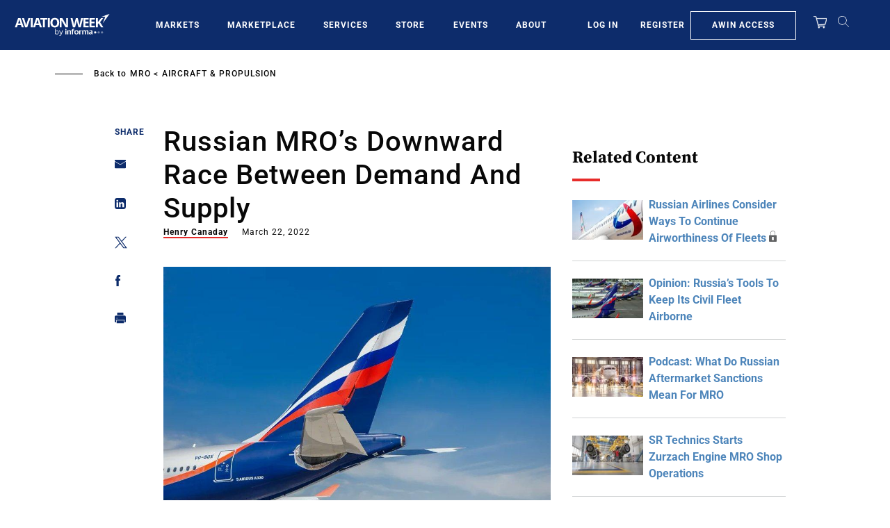

--- FILE ---
content_type: text/javascript; charset=UTF-8
request_url: https://aviationweek.com/awn/api/visitor-info?format=js
body_size: -273
content:
var awnVisitorInfo = {"ipAddress":"18.217.46.0"};